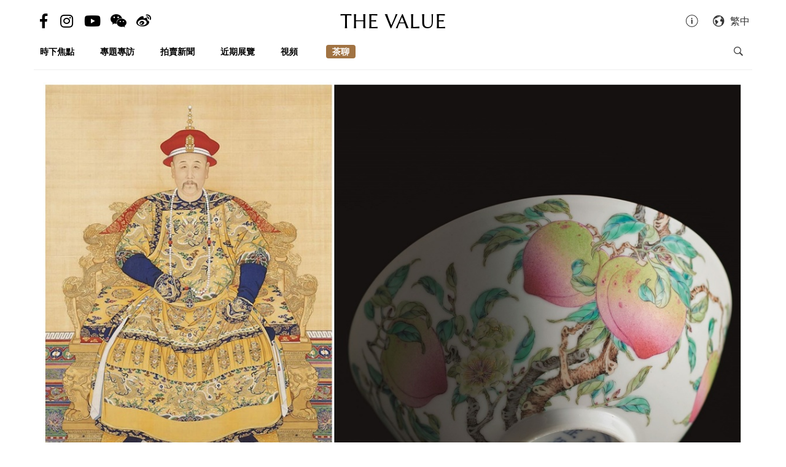

--- FILE ---
content_type: text/html; charset=utf-8
request_url: https://hk.thevalue.com/articles/tokyo-chuo-hongkong-yongzheng-bowl-autumn-2019
body_size: 75399
content:
<!DOCTYPE html>
<html lang="zh-hant-HK">
  <head>
    <meta name="viewport" content="width=device-width, initial-scale=1.0, maximum-scale=1.0, user-scalable=1, shrink-to-fit=no"/>
    <meta name="google-site-verification" content="-h-SrK1fQBzBjLKUzaHZA_PWZthr9gFR9GI3DjCNh62Q" />
    
<link rel="canonical" href="https://hk.thevalue.com/articles/tokyo-chuo-hongkong-yongzheng-bowl-autumn-2019" />

<link rel="alternate" href="https://hk.thevalue.com/articles/tokyo-chuo-hongkong-yongzheng-bowl-autumn-2019" hreflang="zh-HK" />
<link rel="alternate" href="https://en.thevalue.com/articles/tokyo-chuo-hongkong-yongzheng-bowl-autumn-2019" hreflang="en-HK" />
<link rel="alternate" href="https://cn.thevalue.com/articles/tokyo-chuo-hongkong-yongzheng-bowl-autumn-2019" hreflang="zh-CN" />
<link rel="alternate" href="https://hk.thevalue.com/articles/tokyo-chuo-hongkong-yongzheng-bowl-autumn-2019" hreflang="zh" />
<link rel="alternate" href="https://en.thevalue.com/articles/tokyo-chuo-hongkong-yongzheng-bowl-autumn-2019" hreflang="en" />
    
<title>一覷雍正的品味與外交手腕｜御製「洋彩六蟠五蝠圖宮盌」 | 拍賣新聞 | THE VALUE | 連結藝術新聞、藝術展覽、拍賣新聞、藝術行家的藝術平台</title>
<meta name="description" content="古玩愛好者都知道，雍正一朝的御製瓷器，以小巧玲瓏及典雅簡潔見稱。就算是彩瓷，也不會華麗濃豔，卻是精巧細緻，高貴大氣。除此之外，更是匠心獨運，配以吉祥寓意，遂成雋永。這個香港秋拍，便有一雍正御製「洋彩過枝六蟠五蝠圖宮盌」，在東京中央拍賣香港上拍，領銜「中國重要瓷器及藝術品」專場，估價待詢。">
<meta charset="UTF-8">
    <meta property="twitter:site_name" content="TheValue.com">
    <meta property="twitter:url" content="https://hk.thevalue.com/articles/tokyo-chuo-hongkong-yongzheng-bowl-autumn-2019">
    <meta property="twitter:type" content="website">
    <meta property="twitter:title" content="一覷雍正的品味與外交手腕｜御製「洋彩六蟠五蝠圖宮盌」 | 拍賣新聞 | THE VALUE | 連結藝術新聞、藝術展覽、拍賣新聞、藝術行家的藝術平台">
    <meta property="twitter:description" content="古玩愛好者都知道，雍正一朝的御製瓷器，以小巧玲瓏及典雅簡潔見稱。就算是彩瓷，也不會華麗濃豔，卻是精巧細緻，高貴大氣。除此之外，更是匠心獨運，配以吉祥寓意，遂成雋永。這個香港秋拍，便有一雍正御製「洋彩過枝六蟠五蝠圖宮盌」，在東京中央拍賣香港上拍，領銜「中國重要瓷器及藝術品」專場，估價待詢。">
    <meta property="twitter:image" content="https://assets.thevalue.com/7b4842f9dd09956776b83363badd3e2ab1395561/std/f08bef9cb79a526d113cfaee782ffd3f11482aff.jpg?1574098705">
    <meta property="twitter:image:width" content="1200">
    <meta property="twitter:image:height" content="638">
    <meta property="og:site_name" content="TheValue.com">
    <meta property="og:url" content="https://hk.thevalue.com/articles/tokyo-chuo-hongkong-yongzheng-bowl-autumn-2019">
    <meta property="og:type" content="website">
    <meta property="og:title" content="一覷雍正的品味與外交手腕｜御製「洋彩六蟠五蝠圖宮盌」 | 拍賣新聞 | THE VALUE | 連結藝術新聞、藝術展覽、拍賣新聞、藝術行家的藝術平台">
    <meta property="og:description" content="古玩愛好者都知道，雍正一朝的御製瓷器，以小巧玲瓏及典雅簡潔見稱。就算是彩瓷，也不會華麗濃豔，卻是精巧細緻，高貴大氣。除此之外，更是匠心獨運，配以吉祥寓意，遂成雋永。這個香港秋拍，便有一雍正御製「洋彩過枝六蟠五蝠圖宮盌」，在東京中央拍賣香港上拍，領銜「中國重要瓷器及藝術品」專場，估價待詢。">
    <meta property="og:image" content="https://assets.thevalue.com/7b4842f9dd09956776b83363badd3e2ab1395561/std/f08bef9cb79a526d113cfaee782ffd3f11482aff.jpg?1574098705">
    <meta property="og:image:width" content="1200">
    <meta property="og:image:height" content="638">
<meta property="fb:app_id" content="728396050618357">


    <link rel="apple-touch-icon" sizes="57x57" href="https://hk.thevalue.com/icons/apple-icon-57x57.png">
<link rel="apple-touch-icon" sizes="60x60" href="https://hk.thevalue.com/icons/apple-icon-60x60.png">
<link rel="apple-touch-icon" sizes="72x72" href="https://hk.thevalue.com/icons/apple-icon-72x72.png">
<link rel="apple-touch-icon" sizes="76x76" href="https://hk.thevalue.com/icons/apple-icon-76x76.png">
<link rel="apple-touch-icon" sizes="114x114" href="https://hk.thevalue.com/icons/apple-icon-114x114.png">
<link rel="apple-touch-icon" sizes="120x120" href="https://hk.thevalue.com/icons/apple-icon-120x120.png">
<link rel="apple-touch-icon" sizes="144x144" href="https://hk.thevalue.com/icons/apple-icon-144x144.png">
<link rel="apple-touch-icon" sizes="152x152" href="https://hk.thevalue.com/icons/apple-icon-152x152.png">
<link rel="apple-touch-icon" sizes="180x180" href="https://hk.thevalue.com/icons/apple-icon-180x180.png">
<link rel="icon" type="image/png" sizes="192x192" href="https://hk.thevalue.com/icons/android-icon-192x192.png">
<link rel="icon" type="image/png" sizes="32x32" href="https://hk.thevalue.com/icons/favicon-32x32.png">
<link rel="icon" type="image/png" sizes="96x96" href="https://hk.thevalue.com/icons/favicon-96x96.png">
<link rel="icon" type="image/png" sizes="16x16" href="https://hk.thevalue.com/icons/favicon-16x16.png">
<link rel="manifest" href="https://hk.thevalue.com/icons/manifest.json">
<meta name="msapplication-TileColor" content="#ffffff">
<meta name="msapplication-TileImage" content="https://hk.thevalue.com/icons/ms-icon-144x144.png"> <meta name="theme-color" content="#ffffff">
      <script>
  (function(i,s,o,g,r,a,m){i['GoogleAnalyticsObject']=r;i[r]=i[r]||function(){
    (i[r].q=i[r].q||[]).push(arguments)},i[r].l=1*new Date();a=s.createElement(o),
    m=s.getElementsByTagName(o)[0];a.async=1;a.src=g;m.parentNode.insertBefore(a,m)
  })(window,document,'script','https://www.google-analytics.com/analytics.js','ga');
  ga('create', "UA-91745739-1", 'auto');
  ga('send', 'pageview');
</script>

<script data-ad-client="ca-pub-8545127753274353" async src="https://pagead2.googlesyndication.com/pagead/js/adsbygoogle.js"></script>


    
    <meta name="csrf-param" content="authenticity_token" />
<meta name="csrf-token" content="a0+9IGfDnhYlQ1sfRoagB+M1/pfkYobpl5rRhF0NOZSacAp13v9OjIQFpoM9s236d1MtYyVqvi29Jv5DR2fK4A==" />
    <meta name="format-detection" content="telephone=no">
    <link rel="stylesheet" media="all" href="/assets/application-1ff835f5e8d5a47a0e54a36d3006b0d2d9a0a350fcf497d0aad5d29ab9bd3027.css" data-turbolinks-track="reload" />
    <script src="/assets/application-f9bbffc15bda181e3eca141618487d82f72986c90e2abb1ee9d0f935dff7ec85.js" data-turbolinks-track="reload"></script>
    <script src="/packs/application-7a7a81e2c5f3d1bca8d7.js"></script>
    <script src="/packs/frontend-c8fe42a35b6770d5e44a.js"></script>
    <link rel="stylesheet" media="screen" href="/packs/frontend-f7c21ce3162d0638bacb.css" />
    <script src="/packs/frontend_articles_show-916dad5fe0eb18c976da.js"></script>
    <link rel="stylesheet" media="screen" href="/packs/frontend_articles_show-f7c21ce3162d0638bacb.css" />
    
<!-- Facebook Pixel Code -->
<script>
  !function(f,b,e,v,n,t,s)
  {if(f.fbq)return;n=f.fbq=function(){n.callMethod?
  n.callMethod.apply(n,arguments):n.queue.push(arguments)};
  if(!f._fbq)f._fbq=n;n.push=n;n.loaded=!0;n.version='2.0';
  n.queue=[];t=b.createElement(e);t.async=!0;
  t.src=v;s=b.getElementsByTagName(e)[0];
  s.parentNode.insertBefore(t,s)}(window, document,'script',
  'https://connect.facebook.net/en_US/fbevents.js');
  fbq('init', "177690383047662" );
  fbq('track', 'PageView');
</script>
<noscript><img height="1" width="1" style="display:none"
  src="https://www.facebook.com/tr?id=177690383047662&ev=PageView&noscript=1"
/></noscript>
<!-- End Facebook Pixel Code -->

    <script src="https://d.line-scdn.net/r/web/social-plugin/js/thirdparty/loader.min.js" async="async" defer="defer"></script>
  </head>
  <script>fbq('track', 'ViewContent');</script>
  <body class="web-body">
    <div class="top_adbaner_wrapper">
      <div class="react_ad_banner" data="{&quot;pos&quot;:&quot;top_web&quot;}"></div>
      <div class="react_ad_banner" data="{&quot;pos&quot;:&quot;top_bpos_web&quot;}"></div>
    </div>
    <div class="web-wrapper">
      <div id="header-section" class="header-wrapper hidden-xs visible-sm visible-md visible-lg">
  <div id="header" class="flex-container-row spread">
    <div class="col y-center">
      <div class="header-left">
        <a href="https://www.facebook.com/TheValueLimited">
          <div class="social-icon si-facebook">
             <i class="icon fab fa-facebook-f"></i>  
          </div>
</a>
          <a href="https://www.instagram.com/thevalueart">
            <div class="social-icon si-instagram">
              <i class="icon fab fa-instagram"></i>  
            </div>
</a>          <a href="https://www.youtube.com/thevalue">
            <div class="social-icon si-youtube">
              <i class="icon fab fa-youtube"></i>  
            </div>
</a>
        <a href="javascript:void(0)">
          <div class="social-icon si-wechat" onclick="$(document).trigger('wechat#show')">
            <i class="icon fab fa-weixin"></i>  
          </div>
        </a>  

        <a href="https://www.weibo.com/u/6256142021?profile_ftype=1&amp;is_all=1">
          <div class="social-icon si-weibo">
             <i class="icon fab fa-weibo"></i>  
          </div>
</a>      
      </div>
    </div>

    <div class="col">
      <a class="site-logo" href="/">
      <div class="site-logo">
        THE VALUE
      </div>
</a>    </div>

    <div class="col y-center">
      <div class="header-right">
        <a href="/about-us">
          <i class="icon ion-ios-information-outline pull-left" aria-hidden="true"></i>
</a>        
        <div class="dropdown">
          <div class="func-icon lang-icon" type="button" data-toggle="dropdown">
            <i class="icon ion-earth pull-left" aria-hidden="true"></i>
            <span style="margin-right: 4px;">繁中</span>
          </div>
          <ul class="dropdown-menu dropdown-menu-right page_locale_select">
                <li><a href="https://cn.thevalue.com/articles/tokyo-chuo-hongkong-yongzheng-bowl-autumn-2019">简中</a></li>
    <li><a href="https://hk.thevalue.com/articles/tokyo-chuo-hongkong-yongzheng-bowl-autumn-2019">繁中</a></li>
    <li class="locale_disabled">EN</li>

          </ul>
        </div>   

      </div>
    </div>

  </div>
  <div class="categories-list flex-container-row spread">
    <div class="col col-11 y-center">
      <ul class="ul-clean list-inline">
        <li class="list-group-item"><a href="/categories/news">時下焦點</a></li><li class="list-group-item"><a href="/categories/feature-series">專題專訪</a></li><li class="list-group-item"><a href="/categories/auctions">拍賣新聞</a></li><li class="list-group-item"><a href="/categories/exhibitions">近期展覽</a></li><li class="list-group-item"><a href="/categories/videos">視頻</a></li>
           <li class="list-group-item hide-el show-hk"><a class="tc-link" href="http://hk.thevalue.com/tea-column/">茶聊</a></li>
      </ul>
    </div>
    <div class="col y-center text-right">
      <div id="react_search_box" data="{&quot;style&quot;:{&quot;textAlign&quot;:&quot;right&quot;}}"></div>
    </div>
  </div>
<div id="react_search_bar" data="{&quot;placeholder&quot;:&quot;搜尋...&quot;}"></div>
</div>
<div id="react_global_header" data="{&quot;categories&quot;:[{&quot;name&quot;:&quot;時下焦點&quot;,&quot;code&quot;:&quot;news&quot;},{&quot;name&quot;:&quot;專題專訪&quot;,&quot;code&quot;:&quot;feature-series&quot;},{&quot;name&quot;:&quot;拍賣新聞&quot;,&quot;code&quot;:&quot;auctions&quot;},{&quot;name&quot;:&quot;近期展覽&quot;,&quot;code&quot;:&quot;exhibitions&quot;},{&quot;name&quot;:&quot;視頻&quot;,&quot;code&quot;:&quot;videos&quot;}],&quot;current_user&quot;:null,&quot;locale_available&quot;:[&quot;cn&quot;,&quot;hk&quot;]}"></div>

<div id="react_wechat_box" data="{}"></div>
      <div id="main-section" class="container main-section">
        <div class="row-main row">
          <div class="col-xs-12">
  <div id="react_article_cover_image" data="{&quot;all_images&quot;:[{&quot;aspect_ratio&quot;:1.5,&quot;order&quot;:0,&quot;src&quot;:&quot;https://assets.thevalue.com/5c2786765da7f010bf36f3ced1c9c3cbf1758203/detail/d5c6d3a403fb7a2340b6f4dea7f428428def9507.jpg?1574098079&quot;},{&quot;aspect_ratio&quot;:0.5982905982905983,&quot;order&quot;:1,&quot;src&quot;:&quot;https://assets.thevalue.com/456da6ed0b2039e4eae1ea1f2eb66d118944c83d/detail/6a0152d7e31d6245c788a9712da0fbc586bf9ca3.jpg?1574097752&quot;},{&quot;aspect_ratio&quot;:1.1352941176470588,&quot;order&quot;:2,&quot;src&quot;:&quot;https://assets.thevalue.com/172a8fdff2273c26ae48ef5e99b6ea44ae3b005a/detail/8652fec47ab967e3ebf86d39423298c6bb9851d6.jpg?1574097771&quot;},{&quot;aspect_ratio&quot;:1.2330456226880395,&quot;order&quot;:3,&quot;src&quot;:&quot;https://assets.thevalue.com/6c798aac75cadf330fddd0f0ea66cefa278380b8/detail/a0ab7ed40da65660842004589929a3d03aeb1b17.jpg?1574097771&quot;},{&quot;aspect_ratio&quot;:1.4594594594594594,&quot;order&quot;:4,&quot;src&quot;:&quot;https://assets.thevalue.com/487e87a00fb41db498caa5b3f55af13c60e23ead/detail/4103015ad60472e8b0819582dcf5ff9f19778f6e.jpg?1574159929&quot;},{&quot;aspect_ratio&quot;:1.4754098360655739,&quot;order&quot;:5,&quot;src&quot;:&quot;https://assets.thevalue.com/a0063f39477aab5c36cb362cb8a1e7dd9c710084/detail/2d426b9f6f003a3f3739e332202058b58819d4d6.jpg?1574159927&quot;},{&quot;aspect_ratio&quot;:0.7322654462242563,&quot;order&quot;:6,&quot;src&quot;:&quot;https://assets.thevalue.com/402a8b151a4da4c4811613bf43846053fadd6f7a/detail/6161e754b78e74960ab3b17917960ac151fde614.jpg?1574159927&quot;},{&quot;aspect_ratio&quot;:0.6553079947575361,&quot;order&quot;:6,&quot;src&quot;:&quot;https://assets.thevalue.com/0a05c288fb56c16c566446b0ab72da8a95ca4475/detail/447ef3fb2095c8bd7b382ca02bb968ea9ea36d97.jpg?1574097753&quot;},{&quot;aspect_ratio&quot;:0.7321875,&quot;order&quot;:8,&quot;src&quot;:&quot;https://assets.thevalue.com/38bf712f684bdb68259f70a374f63c755fcf04ca/detail/608208a3bec60c94644d6524a2df7ad185dab27b.jpg?1574097776&quot;},{&quot;aspect_ratio&quot;:0.7811764705882352,&quot;order&quot;:9,&quot;src&quot;:&quot;https://assets.thevalue.com/0877dbb8777ce4c858595e4ed5419ab90cdf804b/detail/539c6154e6b88f142cbb2eb6cf11684b8fd55993.jpg?1574158778&quot;},{&quot;aspect_ratio&quot;:0.6772767462422635,&quot;order&quot;:10,&quot;src&quot;:&quot;https://assets.thevalue.com/79234f9b05bc8721d4f257040475cb04d8a7b844/detail/7b006e67db3cbd95c7d5279247b769301434a790.jpg?1574158778&quot;},{&quot;aspect_ratio&quot;:0.4619779353821907,&quot;order&quot;:11,&quot;src&quot;:&quot;https://assets.thevalue.com/c7d67aec50d539fab4f3e89fadfa75ad4feacb11/detail/b6d3597176a396829e0072aadd33d3b33b582537.jpg?1574142741&quot;},{&quot;aspect_ratio&quot;:1.0,&quot;order&quot;:12,&quot;src&quot;:&quot;https://assets.thevalue.com/7462cf7ee71b305d6ebeb8052e524daaa0809783/detail/75cd2ac88fca7400e58cd35d7c3128ca63004153.png?1574142806&quot;}],&quot;cover_image&quot;:{&quot;alt&quot;:null,&quot;aspect_ratio&quot;:1.5,&quot;src&quot;:&quot;https://assets.thevalue.com/5c2786765da7f010bf36f3ced1c9c3cbf1758203/web/d5c6d3a403fb7a2340b6f4dea7f428428def9507.jpg?1574098079&quot;,&quot;title&quot;:null,&quot;locale&quot;:&quot;hk&quot;}}"></div>
</div>

<div class="col-xs-12 col-sm-8">
  <div class="article-wrapper">
    <h2>一覷雍正的品味與外交手腕｜御製「洋彩六蟠五蝠圖宮盌」</h2>

    <div class="flex-container-row spread article-info-wrapper">

      <div class="col col-11">
          <div class="article-author">
            撰文：The Value
          </div> 

        <div class="article-datetime">
          11月19日, 2019 | 星期二 | 20:12
        </div>

         <div class="article-social-share">
        <div id="react_social_share" data="{&quot;medias&quot;:[{&quot;media&quot;:&quot;facebook&quot;,&quot;title&quot;:&quot;一覷雍正的品味與外交手腕｜御製「洋彩六蟠五蝠圖宮盌」&quot;,&quot;url&quot;:&quot;https://hk.thevalue.com/articles/tokyo-chuo-hongkong-yongzheng-bowl-autumn-2019&quot;},{&quot;media&quot;:&quot;whatsapp&quot;,&quot;title&quot;:&quot;一覷雍正的品味與外交手腕｜御製「洋彩六蟠五蝠圖宮盌」&quot;,&quot;url&quot;:&quot;https://hk.thevalue.com/articles/tokyo-chuo-hongkong-yongzheng-bowl-autumn-2019&quot;},{&quot;media&quot;:&quot;line&quot;,&quot;title&quot;:&quot;一覷雍正的品味與外交手腕｜御製「洋彩六蟠五蝠圖宮盌」&quot;,&quot;url&quot;:&quot;https://hk.thevalue.com/articles/tokyo-chuo-hongkong-yongzheng-bowl-autumn-2019&quot;},{&quot;media&quot;:&quot;weibo&quot;,&quot;title&quot;:&quot;一覷雍正的品味與外交手腕｜御製「洋彩六蟠五蝠圖宮盌」&quot;,&quot;url&quot;:&quot;https://hk.thevalue.com/articles/tokyo-chuo-hongkong-yongzheng-bowl-autumn-2019&quot;},{&quot;media&quot;:&quot;twitter&quot;,&quot;title&quot;:&quot;一覷雍正的品味與外交手腕｜御製「洋彩六蟠五蝠圖宮盌」&quot;,&quot;url&quot;:&quot;https://hk.thevalue.com/articles/tokyo-chuo-hongkong-yongzheng-bowl-autumn-2019&quot;}]}"></div>

         <div id="react_font_selector" data="{}"></div>
       </div>
      </div>
      <div class="col col-5 article-hitrate text-right">

        <!-- fb like -->
        <div class="fb-like" data-href="https://hk.thevalue.com/articles/tokyo-chuo-hongkong-yongzheng-bowl-autumn-2019" data-layout="button_count" data-action="like" data-size="small" data-show-faces="false" data-share="false"></div>
      </div>
      
    </div>
    
    <div class="article-content lang-hk">
      <div class="youtube-embed-wrapper" style="position:relative;padding-bottom:56.25%;padding-top:30px;height:0;overflow:hidden"><iframe allowfullscreen="" frameborder="0" height="360" src="https://www.youtube.com/embed/xseg8cfrDos" style="position:absolute;top:0;left:0;width:100%;height:100%" width="640"></iframe></div>

<p>古玩愛好者都知道，<strong>雍正</strong>一朝的御製瓷器，以小巧玲瓏及典雅簡潔見稱。就算是彩瓷，也不會華麗濃豔，卻是精巧細緻，高貴大氣。除此之外，更是匠心獨運，配以吉祥寓意，遂成雋永。這個香港秋拍，便有一雍正御製「洋彩過枝六蟠五蝠圖宮盌」，在<strong>東京中央拍賣香港</strong>上拍，領銜「中國重要瓷器及藝術品」專場，估價待詢。</p>

<p><div class="react_intrinsic_img" data="{&quot;src&quot;:&quot;https://assets.thevalue.com/456da6ed0b2039e4eae1ea1f2eb66d118944c83d/web/6a0152d7e31d6245c788a9712da0fbc586bf9ca3.jpg?1574097752&quot;,&quot;alt&quot;:null,&quot;aspect_ratio&quot;:0.5982905982905983}"></div><br />
<span style="color:#a9a9a9">雍正帝</span></p>

<p><div class="react_intrinsic_img" data="{&quot;src&quot;:&quot;https://assets.thevalue.com/172a8fdff2273c26ae48ef5e99b6ea44ae3b005a/web/8652fec47ab967e3ebf86d39423298c6bb9851d6.jpg?1574097771&quot;,&quot;alt&quot;:null,&quot;aspect_ratio&quot;:1.1352941176470588}"></div><br />
清雍正 御製磁胎洋彩過枝六蟠五蝠圖宮盌</p>

<p>拍品編號：834<br />
款識：大清雍正年製<br />
尺寸：6.5 x 14.3 cm<br />
來源：</p>

<ul>
	<li>（傳）山中商會舊藏</li>
	<li>福田隨竹庵四代主人（藪內節庵 1868-1940）舊藏，購於1932年日本山中商會大展</li>
	<li>加賀大聖寺侯家族遞藏</li>
</ul>

<p>著錄：</p>

<ul>
	<li>《東西古美術展覽會圖錄》，昭和7年，山中商會出版，No.560。</li>
</ul>

<p>展覽：</p>

<ul>
	<li>《東西古美術展覽會》，山中商會主辦，大阪美術俱樂部，昭和7年5月9日-11日。</li>
</ul>

<p>估價：待詢</p>

<p><div class="react_intrinsic_img" data="{&quot;src&quot;:&quot;https://assets.thevalue.com/6c798aac75cadf330fddd0f0ea66cefa278380b8/web/a0ab7ed40da65660842004589929a3d03aeb1b17.jpg?1574097771&quot;,&quot;alt&quot;:null,&quot;aspect_ratio&quot;:1.2330456226880395}"></div></p>

<p><div class="react_intrinsic_img" data="{&quot;src&quot;:&quot;https://assets.thevalue.com/487e87a00fb41db498caa5b3f55af13c60e23ead/web/4103015ad60472e8b0819582dcf5ff9f19778f6e.jpg?1574159929&quot;,&quot;alt&quot;:null,&quot;aspect_ratio&quot;:1.4594594594594594}"></div></p>

<p><div class="react_intrinsic_img" data="{&quot;src&quot;:&quot;https://assets.thevalue.com/a0063f39477aab5c36cb362cb8a1e7dd9c710084/web/2d426b9f6f003a3f3739e332202058b58819d4d6.jpg?1574159927&quot;,&quot;alt&quot;:null,&quot;aspect_ratio&quot;:1.4754098360655739}"></div><br />
<br />
此類宮盌乃雍正御窯名品，清宮檔案中稱為「五彩蟠桃宮盌」，翻查雍正四年的《活計檔》記載：「十一月初三日，怡親王 交五彩蟠桃宮碗十四件......奉旨收拾妥當賞琉球國欽此」。</p>

<p>「怡親王」乃是康熙帝第十三子胤祥，雍正登位後便受封，後來得到世襲罔替的許可，是清朝第九位鐵帽子王，深得雍正重用。雍正帝特意下旨，任命重臣負責御器，賞賜屬國作外交之用，足見此類「五彩蟠桃宮盌」之重要性，絕非凡品。</p>

<p><div class="react_intrinsic_img" data="{&quot;src&quot;:&quot;https://assets.thevalue.com/0a05c288fb56c16c566446b0ab72da8a95ca4475/web/447ef3fb2095c8bd7b382ca02bb968ea9ea36d97.jpg?1574097753&quot;,&quot;alt&quot;:null,&quot;aspect_ratio&quot;:0.6553079947575361}"></div><br />
<span style="color:#a9a9a9">怡親王 -&nbsp;胤祥</span></p>

<p><div class="react_intrinsic_img" data="{&quot;src&quot;:&quot;https://assets.thevalue.com/402a8b151a4da4c4811613bf43846053fadd6f7a/web/6161e754b78e74960ab3b17917960ac151fde614.jpg?1574159927&quot;,&quot;alt&quot;:null,&quot;aspect_ratio&quot;:0.7322654462242563}"></div></p>

<p>此器胎薄釉潤，圓壁光澤，圈足托承。盌為瓷胎洋彩，構圖紋理精妙，點畫色澤傳神，粉綠藍褐，黃白黑紅，濃淡相間，巧奪天工。外壁兩條纏枝桃紋環繞，各顯異同，外壁四隻蟠桃，色調自然，豐腴逼真。一桃枝施灰彩，上附數花，均雙層瓣，青色黃蕊；另一枝紅褐色，花瓣單層，粉色黃蕊。</p>

<p>枝間葉片，曲卷瘦長，綠色松石色混糅，層次分明。一對鐵紅色蝙蝠翻飛於兩枝交界處。外壁花枝越過口沿進入器內，呈過枝畫法。此枝結兩枚桃實。透熟欲墜，亦有花蕾及三隻嬉戲的蝙蝠。此器畫工極為巧絕，乃為御窯的巔峰之作。筆入毫微，從蝙蝠的鬚到枝幹的青苔，都細心勾勒，惟妙惟肖。</p>

<p>&nbsp;</p>

<p><strong>國治不搖 花榮果茂　「過枝者 國治也」</strong></p>

<p><div class="react_intrinsic_img" data="{&quot;src&quot;:&quot;https://assets.thevalue.com/38bf712f684bdb68259f70a374f63c755fcf04ca/web/608208a3bec60c94644d6524a2df7ad185dab27b.jpg?1574097776&quot;,&quot;alt&quot;:null,&quot;aspect_ratio&quot;:0.7321875}"></div></p>

<p>清宮御器，除了巧奪天工的工藝，最重視的莫過於寓意吉祥。此盌繪六桃五蝠，取「洪福齊天」、「福壽雙全」之意：而「過牆枝」，音諧「長治」，借喻政通人和、長治久安。故此，當中既有歌功頌德之心，亦含祝聖上萬壽無疆之意。尤其此類宮盌本就是賞賜屬國作外交之用，足見當中巧思。<br />
<br />
此種桃盌自古便是重金難求之物，趙汝珍所著《古玩指南》中回憶，民國十年（1921年）前後，清代官窯瓷器中「以古月軒（琺瑯彩）為最貴，每杯一雙，可值五百元。每盌一個，可值千元上下。次則雍正粉彩過枝⋯⋯等粉彩，過枝之五寸盤，值二百元。七寸者，需三百五十元」，足見其珍。此類於歷年市場拍賣出現，與私人收藏者，鳳毛麟角，可謂珍貴之至。</p>

<p><div class="react_intrinsic_img" data="{&quot;src&quot;:&quot;https://assets.thevalue.com/0877dbb8777ce4c858595e4ed5419ab90cdf804b/web/539c6154e6b88f142cbb2eb6cf11684b8fd55993.jpg?1574158778&quot;,&quot;alt&quot;:null,&quot;aspect_ratio&quot;:0.7811764705882352}"></div><br />
<span style="color:#a9a9a9">山中商會出版物</span><br />
<br />
<div class="react_intrinsic_img" data="{&quot;src&quot;:&quot;https://assets.thevalue.com/79234f9b05bc8721d4f257040475cb04d8a7b844/web/7b006e67db3cbd95c7d5279247b769301434a790.jpg?1574158778&quot;,&quot;alt&quot;:null,&quot;aspect_ratio&quot;:0.6772767462422635}"></div><br />
<span style="color:#a9a9a9">山中商會出版物</span></p>

<p>來源方面，有傳此盌最初是日本著名古董商「山中商會」所藏，於1932年的山中商會大展上，被福田隨竹庵四代主人- 藪內節庵（1868-1940）購得，後為加賀大聖寺侯家族遞藏。福田隨竹庵乃是日本「藪内流」之茶道名家；而加賀大聖寺，則是源自江戶時代的武士家族。</p>

<hr />
<p><div class="react_intrinsic_img" data="{&quot;src&quot;:&quot;https://assets.thevalue.com/c7d67aec50d539fab4f3e89fadfa75ad4feacb11/web/b6d3597176a396829e0072aadd33d3b33b582537.jpg?1574142741&quot;,&quot;alt&quot;:null,&quot;aspect_ratio&quot;:0.4619779353821907}"></div></p>

<p><strong>東京中央香港2019秋拍</strong></p>

<p>日期：11/22 - 25<br />
地點：香港四季酒店<br />
查詢：+852 2805 9016<br />
&nbsp;</p>

<p><em>請長按以下二維碼瀏覽圖錄</em></p>

<p><div class="react_intrinsic_img" data="{&quot;src&quot;:&quot;https://assets.thevalue.com/7462cf7ee71b305d6ebeb8052e524daaa0809783/web/75cd2ac88fca7400e58cd35d7c3128ca63004153.png?1574142806&quot;,&quot;alt&quot;:null,&quot;aspect_ratio&quot;:1.0}"></div></p>

    </div>
  </div>

<div id="fb-root"></div>
<script>(function(d, s, id) {
  var l = {'zh-hant-HK':'zh_HK', 'zh-han-CN':'zh_CN', 'en-US':'en_US'}, m = d.documentElement.lang;
  var js, fjs = d.getElementsByTagName(s)[0];
  if (d.getElementById(id)) return;
  js = d.createElement(s); js.id = id;
  js.src = 'https://connect.facebook.net/' + l[m] + '/sdk.js#xfbml=1&version=v3.1&appId=728396050618357';
  fjs.parentNode.insertBefore(js, fjs);
}(document, 'script', 'facebook-jssdk'));</script>
 <hr>
<!-- fb like -->
 <div class="fb-like" data-href="https://hk.thevalue.com/articles/tokyo-chuo-hongkong-yongzheng-bowl-autumn-2019" data-layout="button_count" data-action="like" data-size="large" data-show-faces="true" data-share="true"></div>
 <br /><br />

<div class="ad-reserve">
  <script async src="https://pagead2.googlesyndication.com/pagead/js/adsbygoogle.js"></script>
  <!-- va-article -->
  <ins class="adsbygoogle"
       style="display:block"
       data-ad-client="ca-pub-8545127753274353"
       data-ad-slot="7098133571"
       data-ad-format="auto"
       data-full-width-responsive="true"></ins>
  <script>
       (adsbygoogle = window.adsbygoogle || []).push({});
  </script>
</div>

<!-- fb comments -->
<div class="fb-comments" data-href="https://hk.thevalue.com/articles/tokyo-chuo-hongkong-yongzheng-bowl-autumn-2019" data-numposts="5" data-mobile="true"></div>
</div>

<div class="col-xs-12 col-sm-4">
    <div class="react_ad_banner_sticky" data="{&quot;pos&quot;:&quot;aside_articles_web&quot;}"></div>
</div>

  <div class="col-xs-12 col-sm-8">
    <div class="related-articles-wrapper">
      <div class="related-articles-title">
        <h2>相關文章</h2>
      </div>
      <div id="react_article_list" data="{&quot;articles&quot;:[{&quot;slug&quot;:&quot;tokyo-chuo-hongkong-macallan-lalique-pillars-ollection-review&quot;,&quot;title&quot;:&quot;麥卡倫璀璨萊儷水晶瓶系列｜見證「無與倫比的」威士忌藝術&quot;,&quot;link&quot;:&quot;https://hk.thevalue.com/articles/tokyo-chuo-hongkong-macallan-lalique-pillars-ollection-review&quot;,&quot;web_src&quot;:&quot;https://assets.thevalue.com/4a61a7cbc4bfb284ab1208f2c1d70c7b5dc55020/web/fe4a66f2d221db4b59ca0c673e8cbeda65031bb5.jpg?1573131867&quot;,&quot;thumb_base64&quot;:&quot;[data-uri]&quot;,&quot;banner_src&quot;:&quot;https://assets.thevalue.com/4a61a7cbc4bfb284ab1208f2c1d70c7b5dc55020/banner/fe4a66f2d221db4b59ca0c673e8cbeda65031bb5.jpg?1573131867&quot;,&quot;aspect_ratio&quot;:1.5,&quot;locale&quot;:&quot;hk&quot;,&quot;category_name&quot;:&quot;Feature Series 專題專訪&quot;,&quot;category_link&quot;:&quot;https://hk.thevalue.com/categories/feature-series&quot;,&quot;published_info&quot;:&quot;約6年前&quot;,&quot;published_exact&quot;:&quot;11月12日, 2019 | 星期二 | 16:08&quot;,&quot;medias&quot;:[{&quot;media&quot;:&quot;facebook&quot;,&quot;title&quot;:&quot;麥卡倫璀璨萊儷水晶瓶系列｜見證「無與倫比的」威士忌藝術&quot;,&quot;url&quot;:&quot;https://hk.thevalue.com/articles/tokyo-chuo-hongkong-macallan-lalique-pillars-ollection-review&quot;},{&quot;media&quot;:&quot;whatsapp&quot;,&quot;title&quot;:&quot;麥卡倫璀璨萊儷水晶瓶系列｜見證「無與倫比的」威士忌藝術&quot;,&quot;url&quot;:&quot;https://hk.thevalue.com/articles/tokyo-chuo-hongkong-macallan-lalique-pillars-ollection-review&quot;},{&quot;media&quot;:&quot;line&quot;,&quot;title&quot;:&quot;麥卡倫璀璨萊儷水晶瓶系列｜見證「無與倫比的」威士忌藝術&quot;,&quot;url&quot;:&quot;https://hk.thevalue.com/articles/tokyo-chuo-hongkong-macallan-lalique-pillars-ollection-review&quot;},{&quot;media&quot;:&quot;weibo&quot;,&quot;title&quot;:&quot;麥卡倫璀璨萊儷水晶瓶系列｜見證「無與倫比的」威士忌藝術&quot;,&quot;url&quot;:&quot;https://hk.thevalue.com/articles/tokyo-chuo-hongkong-macallan-lalique-pillars-ollection-review&quot;},{&quot;media&quot;:&quot;twitter&quot;,&quot;title&quot;:&quot;麥卡倫璀璨萊儷水晶瓶系列｜見證「無與倫比的」威士忌藝術&quot;,&quot;url&quot;:&quot;https://hk.thevalue.com/articles/tokyo-chuo-hongkong-macallan-lalique-pillars-ollection-review&quot;}],&quot;tags&quot;:[]},{&quot;slug&quot;:&quot;tokyo-chuo-hongkong-preview-autumn-2019&quot;,&quot;title&quot;:&quot;「東京中央」預展｜11月香港秋拍焦點率先看&quot;,&quot;link&quot;:&quot;https://hk.thevalue.com/articles/tokyo-chuo-hongkong-preview-autumn-2019&quot;,&quot;web_src&quot;:&quot;https://assets.thevalue.com/7e7526407a5d11be0503a2e241a5919d956754f2/web/d6f32fdcf46520f7a3adedd313b2f15cbeac5bd6.jpg?1570386366&quot;,&quot;thumb_base64&quot;:&quot;[data-uri]&quot;,&quot;banner_src&quot;:&quot;https://assets.thevalue.com/7e7526407a5d11be0503a2e241a5919d956754f2/banner/d6f32fdcf46520f7a3adedd313b2f15cbeac5bd6.jpg?1570386366&quot;,&quot;aspect_ratio&quot;:1.5,&quot;locale&quot;:&quot;hk&quot;,&quot;category_name&quot;:&quot;Auctions News 拍賣新聞&quot;,&quot;category_link&quot;:&quot;https://hk.thevalue.com/categories/auctions&quot;,&quot;published_info&quot;:&quot;超過6年前&quot;,&quot;published_exact&quot;:&quot;10月06日, 2019 | 星期日 | 02:27&quot;,&quot;medias&quot;:[{&quot;media&quot;:&quot;facebook&quot;,&quot;title&quot;:&quot;「東京中央」預展｜11月香港秋拍焦點率先看&quot;,&quot;url&quot;:&quot;https://hk.thevalue.com/articles/tokyo-chuo-hongkong-preview-autumn-2019&quot;},{&quot;media&quot;:&quot;whatsapp&quot;,&quot;title&quot;:&quot;「東京中央」預展｜11月香港秋拍焦點率先看&quot;,&quot;url&quot;:&quot;https://hk.thevalue.com/articles/tokyo-chuo-hongkong-preview-autumn-2019&quot;},{&quot;media&quot;:&quot;line&quot;,&quot;title&quot;:&quot;「東京中央」預展｜11月香港秋拍焦點率先看&quot;,&quot;url&quot;:&quot;https://hk.thevalue.com/articles/tokyo-chuo-hongkong-preview-autumn-2019&quot;},{&quot;media&quot;:&quot;weibo&quot;,&quot;title&quot;:&quot;「東京中央」預展｜11月香港秋拍焦點率先看&quot;,&quot;url&quot;:&quot;https://hk.thevalue.com/articles/tokyo-chuo-hongkong-preview-autumn-2019&quot;},{&quot;media&quot;:&quot;twitter&quot;,&quot;title&quot;:&quot;「東京中央」預展｜11月香港秋拍焦點率先看&quot;,&quot;url&quot;:&quot;https://hk.thevalue.com/articles/tokyo-chuo-hongkong-preview-autumn-2019&quot;}],&quot;tags&quot;:[]},{&quot;slug&quot;:&quot;tokyo-chuo-new-logo&quot;,&quot;title&quot;:&quot;東京中央拍賣新標誌｜設計意念源自日本傳統藝術&quot;,&quot;link&quot;:&quot;https://hk.thevalue.com/articles/tokyo-chuo-new-logo&quot;,&quot;web_src&quot;:&quot;https://assets.thevalue.com/8b7f40415bf02cfb401e8808f7a0fb73cd71fc3e/web/fc0ce441d3f525d5b69e430b443574b7e5ba96f3.jpeg?1568033859&quot;,&quot;thumb_base64&quot;:&quot;[data-uri]&quot;,&quot;banner_src&quot;:&quot;https://assets.thevalue.com/8b7f40415bf02cfb401e8808f7a0fb73cd71fc3e/banner/fc0ce441d3f525d5b69e430b443574b7e5ba96f3.jpeg?1568033859&quot;,&quot;aspect_ratio&quot;:1.4993065187239945,&quot;locale&quot;:&quot;hk&quot;,&quot;category_name&quot;:&quot;Auctions News 拍賣新聞&quot;,&quot;category_link&quot;:&quot;https://hk.thevalue.com/categories/auctions&quot;,&quot;published_info&quot;:&quot;超過6年前&quot;,&quot;published_exact&quot;:&quot;9月09日, 2019 | 星期一 | 20:56&quot;,&quot;medias&quot;:[{&quot;media&quot;:&quot;facebook&quot;,&quot;title&quot;:&quot;東京中央拍賣新標誌｜設計意念源自日本傳統藝術&quot;,&quot;url&quot;:&quot;https://hk.thevalue.com/articles/tokyo-chuo-new-logo&quot;},{&quot;media&quot;:&quot;whatsapp&quot;,&quot;title&quot;:&quot;東京中央拍賣新標誌｜設計意念源自日本傳統藝術&quot;,&quot;url&quot;:&quot;https://hk.thevalue.com/articles/tokyo-chuo-new-logo&quot;},{&quot;media&quot;:&quot;line&quot;,&quot;title&quot;:&quot;東京中央拍賣新標誌｜設計意念源自日本傳統藝術&quot;,&quot;url&quot;:&quot;https://hk.thevalue.com/articles/tokyo-chuo-new-logo&quot;},{&quot;media&quot;:&quot;weibo&quot;,&quot;title&quot;:&quot;東京中央拍賣新標誌｜設計意念源自日本傳統藝術&quot;,&quot;url&quot;:&quot;https://hk.thevalue.com/articles/tokyo-chuo-new-logo&quot;},{&quot;media&quot;:&quot;twitter&quot;,&quot;title&quot;:&quot;東京中央拍賣新標誌｜設計意念源自日本傳統藝術&quot;,&quot;url&quot;:&quot;https://hk.thevalue.com/articles/tokyo-chuo-new-logo&quot;}],&quot;tags&quot;:[]},{&quot;slug&quot;:&quot;mayuyama-co-longquan-celadon-tokyo-chuo-2019&quot;,&quot;title&quot;:&quot;東京中央秋拍｜日本「繭山龍泉堂」舊藏　國寶級南宋-元龍泉窯青瓷鳳尾尊&quot;,&quot;link&quot;:&quot;https://hk.thevalue.com/articles/mayuyama-co-longquan-celadon-tokyo-chuo-2019&quot;,&quot;web_src&quot;:&quot;https://assets.thevalue.com/582054e204415c1df60ff6a9a99a22ec724d997e/web/9b1f39d2eb6f79c6445bb63d40354c5a5567e4f9.jpg?1565893557&quot;,&quot;thumb_base64&quot;:&quot;[data-uri]&quot;,&quot;banner_src&quot;:&quot;https://assets.thevalue.com/582054e204415c1df60ff6a9a99a22ec724d997e/banner/9b1f39d2eb6f79c6445bb63d40354c5a5567e4f9.jpg?1565893557&quot;,&quot;aspect_ratio&quot;:1.5,&quot;locale&quot;:&quot;hk&quot;,&quot;category_name&quot;:&quot;Auctions News 拍賣新聞&quot;,&quot;category_link&quot;:&quot;https://hk.thevalue.com/categories/auctions&quot;,&quot;published_info&quot;:&quot;超過6年前&quot;,&quot;published_exact&quot;:&quot;8月16日, 2019 | 星期五 | 18:13&quot;,&quot;medias&quot;:[{&quot;media&quot;:&quot;facebook&quot;,&quot;title&quot;:&quot;東京中央秋拍｜日本「繭山龍泉堂」舊藏　國寶級南宋-元龍泉窯青瓷鳳尾尊&quot;,&quot;url&quot;:&quot;https://hk.thevalue.com/articles/mayuyama-co-longquan-celadon-tokyo-chuo-2019&quot;},{&quot;media&quot;:&quot;whatsapp&quot;,&quot;title&quot;:&quot;東京中央秋拍｜日本「繭山龍泉堂」舊藏　國寶級南宋-元龍泉窯青瓷鳳尾尊&quot;,&quot;url&quot;:&quot;https://hk.thevalue.com/articles/mayuyama-co-longquan-celadon-tokyo-chuo-2019&quot;},{&quot;media&quot;:&quot;line&quot;,&quot;title&quot;:&quot;東京中央秋拍｜日本「繭山龍泉堂」舊藏　國寶級南宋-元龍泉窯青瓷鳳尾尊&quot;,&quot;url&quot;:&quot;https://hk.thevalue.com/articles/mayuyama-co-longquan-celadon-tokyo-chuo-2019&quot;},{&quot;media&quot;:&quot;weibo&quot;,&quot;title&quot;:&quot;東京中央秋拍｜日本「繭山龍泉堂」舊藏　國寶級南宋-元龍泉窯青瓷鳳尾尊&quot;,&quot;url&quot;:&quot;https://hk.thevalue.com/articles/mayuyama-co-longquan-celadon-tokyo-chuo-2019&quot;},{&quot;media&quot;:&quot;twitter&quot;,&quot;title&quot;:&quot;東京中央秋拍｜日本「繭山龍泉堂」舊藏　國寶級南宋-元龍泉窯青瓷鳳尾尊&quot;,&quot;url&quot;:&quot;https://hk.thevalue.com/articles/mayuyama-co-longquan-celadon-tokyo-chuo-2019&quot;}],&quot;tags&quot;:[]},{&quot;slug&quot;:&quot;tokyo-chuo-tea-culture-antique-spring-2019&quot;,&quot;title&quot;:&quot;中國百年普洱與日本釜師匠魂　走進東京中央的茶藝世界&quot;,&quot;link&quot;:&quot;https://hk.thevalue.com/articles/tokyo-chuo-tea-culture-antique-spring-2019&quot;,&quot;web_src&quot;:&quot;https://assets.thevalue.com/4eae40404dcbd698653a3e7dea1cf3dfed17c1c9/web/2ec0f6ad0599ffb267495dd84b5c4b9035fa5524.jpg?1557331755&quot;,&quot;thumb_base64&quot;:&quot;[data-uri]&quot;,&quot;banner_src&quot;:&quot;https://assets.thevalue.com/4eae40404dcbd698653a3e7dea1cf3dfed17c1c9/banner/2ec0f6ad0599ffb267495dd84b5c4b9035fa5524.jpg?1557331755&quot;,&quot;aspect_ratio&quot;:1.5,&quot;locale&quot;:&quot;hk&quot;,&quot;category_name&quot;:&quot;Auctions News 拍賣新聞&quot;,&quot;category_link&quot;:&quot;https://hk.thevalue.com/categories/auctions&quot;,&quot;published_info&quot;:&quot;超過6年前&quot;,&quot;published_exact&quot;:&quot;5月09日, 2019 | 星期四 | 16:16&quot;,&quot;medias&quot;:[{&quot;media&quot;:&quot;facebook&quot;,&quot;title&quot;:&quot;中國百年普洱與日本釜師匠魂　走進東京中央的茶藝世界&quot;,&quot;url&quot;:&quot;https://hk.thevalue.com/articles/tokyo-chuo-tea-culture-antique-spring-2019&quot;},{&quot;media&quot;:&quot;whatsapp&quot;,&quot;title&quot;:&quot;中國百年普洱與日本釜師匠魂　走進東京中央的茶藝世界&quot;,&quot;url&quot;:&quot;https://hk.thevalue.com/articles/tokyo-chuo-tea-culture-antique-spring-2019&quot;},{&quot;media&quot;:&quot;line&quot;,&quot;title&quot;:&quot;中國百年普洱與日本釜師匠魂　走進東京中央的茶藝世界&quot;,&quot;url&quot;:&quot;https://hk.thevalue.com/articles/tokyo-chuo-tea-culture-antique-spring-2019&quot;},{&quot;media&quot;:&quot;weibo&quot;,&quot;title&quot;:&quot;中國百年普洱與日本釜師匠魂　走進東京中央的茶藝世界&quot;,&quot;url&quot;:&quot;https://hk.thevalue.com/articles/tokyo-chuo-tea-culture-antique-spring-2019&quot;},{&quot;media&quot;:&quot;twitter&quot;,&quot;title&quot;:&quot;中國百年普洱與日本釜師匠魂　走進東京中央的茶藝世界&quot;,&quot;url&quot;:&quot;https://hk.thevalue.com/articles/tokyo-chuo-tea-culture-antique-spring-2019&quot;}],&quot;tags&quot;:[]},{&quot;slug&quot;:&quot;tokyo-chuo-auction-hong-kong-listing&quot;,&quot;title&quot;:&quot;過江猛龍來港上市　「東京中央」拍賣啟示錄&quot;,&quot;link&quot;:&quot;https://hk.thevalue.com/articles/tokyo-chuo-auction-hong-kong-listing&quot;,&quot;web_src&quot;:&quot;https://assets.thevalue.com/7116a3e9474927594f231e2b37ee8441e98b291b/web/6e781ac6733858670ccd3fbc237c476734b494ff.jpg?1539236926&quot;,&quot;thumb_base64&quot;:&quot;[data-uri]&quot;,&quot;banner_src&quot;:&quot;https://assets.thevalue.com/7116a3e9474927594f231e2b37ee8441e98b291b/web/6e781ac6733858670ccd3fbc237c476734b494ff.jpg?1539236926&quot;,&quot;aspect_ratio&quot;:1.5003750937734435,&quot;locale&quot;:&quot;hk&quot;,&quot;category_name&quot;:&quot;News 時下焦點&quot;,&quot;category_link&quot;:&quot;https://hk.thevalue.com/categories/news&quot;,&quot;published_info&quot;:&quot;超過7年前&quot;,&quot;published_exact&quot;:&quot;10月11日, 2018 | 星期四 | 13:43&quot;,&quot;medias&quot;:[{&quot;media&quot;:&quot;facebook&quot;,&quot;title&quot;:&quot;過江猛龍來港上市　「東京中央」拍賣啟示錄&quot;,&quot;url&quot;:&quot;https://hk.thevalue.com/articles/tokyo-chuo-auction-hong-kong-listing&quot;},{&quot;media&quot;:&quot;whatsapp&quot;,&quot;title&quot;:&quot;過江猛龍來港上市　「東京中央」拍賣啟示錄&quot;,&quot;url&quot;:&quot;https://hk.thevalue.com/articles/tokyo-chuo-auction-hong-kong-listing&quot;},{&quot;media&quot;:&quot;line&quot;,&quot;title&quot;:&quot;過江猛龍來港上市　「東京中央」拍賣啟示錄&quot;,&quot;url&quot;:&quot;https://hk.thevalue.com/articles/tokyo-chuo-auction-hong-kong-listing&quot;},{&quot;media&quot;:&quot;weibo&quot;,&quot;title&quot;:&quot;過江猛龍來港上市　「東京中央」拍賣啟示錄&quot;,&quot;url&quot;:&quot;https://hk.thevalue.com/articles/tokyo-chuo-auction-hong-kong-listing&quot;},{&quot;media&quot;:&quot;twitter&quot;,&quot;title&quot;:&quot;過江猛龍來港上市　「東京中央」拍賣啟示錄&quot;,&quot;url&quot;:&quot;https://hk.thevalue.com/articles/tokyo-chuo-auction-hong-kong-listing&quot;}],&quot;tags&quot;:[]},{&quot;slug&quot;:&quot;interview-ando-shokei-tokyo-chuo-hongkong-fall-sale-2017-hong-kong-xuande-blue-and-white-lobed-fruit-and-flower-bowl&quot;,&quot;title&quot;:&quot;訪問東京中央社長　香港秋拍「宣德青花葵口碗」&quot;,&quot;link&quot;:&quot;https://hk.thevalue.com/articles/interview-ando-shokei-tokyo-chuo-hongkong-fall-sale-2017-hong-kong-xuande-blue-and-white-lobed-fruit-and-flower-bowl&quot;,&quot;web_src&quot;:&quot;https://assets.thevalue.com/c652d392123bd09f25d67ea64eb4b3f54b6e2afe/web/93cafb4334ff18207a0d59acde7a25493cc7c43b.jpg?1509617488&quot;,&quot;thumb_base64&quot;:&quot;[data-uri]&quot;,&quot;banner_src&quot;:&quot;https://assets.thevalue.com/c652d392123bd09f25d67ea64eb4b3f54b6e2afe/web/93cafb4334ff18207a0d59acde7a25493cc7c43b.jpg?1509617488&quot;,&quot;aspect_ratio&quot;:1.5,&quot;locale&quot;:&quot;hk&quot;,&quot;category_name&quot;:&quot;Feature Series 專題專訪&quot;,&quot;category_link&quot;:&quot;https://hk.thevalue.com/categories/feature-series&quot;,&quot;published_info&quot;:&quot;約8年前&quot;,&quot;published_exact&quot;:&quot;11月02日, 2017 | 星期四 | 09:58&quot;,&quot;medias&quot;:[{&quot;media&quot;:&quot;facebook&quot;,&quot;title&quot;:&quot;訪問東京中央社長　香港秋拍「宣德青花葵口碗」&quot;,&quot;url&quot;:&quot;https://hk.thevalue.com/articles/interview-ando-shokei-tokyo-chuo-hongkong-fall-sale-2017-hong-kong-xuande-blue-and-white-lobed-fruit-and-flower-bowl&quot;},{&quot;media&quot;:&quot;whatsapp&quot;,&quot;title&quot;:&quot;訪問東京中央社長　香港秋拍「宣德青花葵口碗」&quot;,&quot;url&quot;:&quot;https://hk.thevalue.com/articles/interview-ando-shokei-tokyo-chuo-hongkong-fall-sale-2017-hong-kong-xuande-blue-and-white-lobed-fruit-and-flower-bowl&quot;},{&quot;media&quot;:&quot;line&quot;,&quot;title&quot;:&quot;訪問東京中央社長　香港秋拍「宣德青花葵口碗」&quot;,&quot;url&quot;:&quot;https://hk.thevalue.com/articles/interview-ando-shokei-tokyo-chuo-hongkong-fall-sale-2017-hong-kong-xuande-blue-and-white-lobed-fruit-and-flower-bowl&quot;},{&quot;media&quot;:&quot;weibo&quot;,&quot;title&quot;:&quot;訪問東京中央社長　香港秋拍「宣德青花葵口碗」&quot;,&quot;url&quot;:&quot;https://hk.thevalue.com/articles/interview-ando-shokei-tokyo-chuo-hongkong-fall-sale-2017-hong-kong-xuande-blue-and-white-lobed-fruit-and-flower-bowl&quot;},{&quot;media&quot;:&quot;twitter&quot;,&quot;title&quot;:&quot;訪問東京中央社長　香港秋拍「宣德青花葵口碗」&quot;,&quot;url&quot;:&quot;https://hk.thevalue.com/articles/interview-ando-shokei-tokyo-chuo-hongkong-fall-sale-2017-hong-kong-xuande-blue-and-white-lobed-fruit-and-flower-bowl&quot;}],&quot;tags&quot;:[]}],&quot;category&quot;:&quot;related&quot;,&quot;total_pages&quot;:1}"></div>
    </div>
  </div>


<div id="react_back_to_top" data="{}"></div>
        </div>
      </div>
    </div>
    <footer id="footer-section" class="main-footer">
  <div class="flex-container">
    <div class="footer_lang">
      <div class="footer_lang__title">
        <h4>支援語言</h4>
      </div>
      <div class="footer_lang__content">
        <a href="https://hk.thevalue.com/articles/tokyo-chuo-hongkong-yongzheng-bowl-autumn-2019">繁體中文</a><br/>
        <a href="https://cn.thevalue.com/articles/tokyo-chuo-hongkong-yongzheng-bowl-autumn-2019">简体中文</a><br/>
        <a href="https://en.thevalue.com/articles/tokyo-chuo-hongkong-yongzheng-bowl-autumn-2019">English</a><br/>
      </div>
    </div>
    <div class="footer_about">
      <div class="footer_about__title hide-mobile">
        <h4>關於我們</h4>
      </div>
      <div class="footer_about__content">
        <a href="/about-us">聯絡我們</a><br/>
        <a href="/career">招聘人才</a><br/>
        <a href="/disclaimer">隱私政策</a><br/>
      </div>
    </div>
    <div class="footer_app">
      <div class="footer_app__title hide-mobile">
        <h4>應用程式</h4>
      </div>
      <div class="footer_app__content">
        <div class="footer_app__content__iconwrapper">
          <a href="https://itunes.apple.com/hk/app/the-value/id1204432093">
            <img src="/assets/Download_on_the_App_Store_Badge_US-UK_135x40-25178aeef6eb6b83b96f5f2d004eda3bffbb37122de64afbaef7107b384a4132.svg" alt="Download on the app store badge us uk 135x40" />
</a>        </div>
        <div class="footer_app__content__iconwrapper">
          <a href="https://play.google.com/store/apps/details?id=com.thevaluecoreapp">
            <img style="width: 155px;margin-left:-10px;" src="/assets/google-play-badge-215e46442382af6784b854e56f70c527d0d205a367c58567c308d3c3fbe31cc2.png" alt="Google play badge" />
</a>        </div>
        <div class="footer_app__content__iconwrapper centertext">
          <a href="/apk/thevalueapp.apk">
            <i class="fab fa-android"></i>&nbsp;<span>直接下載</span>
</a>        </div>
      </div>
    </div>
    <div class="footer_connect">
      <div class="footer_connect__title hide-mobile">
        <h4>社交平台</h4>
      </div>
      <div class="footer_connect__content">
        <div class="footer_connect__content__iconwrapper">
          <a target="_blank" href="https://www.facebook.com/TheValueLimited">
            <i class="fab fa-facebook-f"></i>
</a>        </div>
        <div class="footer_connect__content__iconwrapper">
          <a target="_blank" href="https://www.instagram.com/thevalueart">
            <i class="fab fa-instagram"></i>
</a>        </div>
        <div class="footer_connect__content__iconwrapper">
          <a target="_blank" href="https://www.youtube.com/thevalue">
            <i class="fab fa-youtube"></i>
</a>        </div>
        <div class="footer_connect__content__iconwrapper">
          <a>  
            <i class="fab fa-weixin" onclick="$(document).trigger('wechat#show')"></i>
          </a>
        </div>
        <div class="footer_connect__content__iconwrapper">
          <a target="_blank" href="https://www.weibo.com/u/6256142021?profile_ftype=1&amp;is_all=1">
            <i class="fab fa-weibo"></i>
</a>        </div>
      </div>
      <div class="footer_connect__content">
        <hr style="width:100%;"/>
      </div>
      <div class="footer_connect__content">
        <a href="https://hk.thevalue.com/">
          <h1>THE VALUE</h1>
</a>      </div>
    </div>
  </div>
  <div class="copyright">
    <strong>Copyright &copy; 2026 <a href="https://hk.thevalue.com/">TheValue.com Ltd</a>.</strong> All rights reserved.
  </div>
</footer>

  </body>
</html>

--- FILE ---
content_type: text/html; charset=utf-8
request_url: https://www.google.com/recaptcha/api2/aframe
body_size: 264
content:
<!DOCTYPE HTML><html><head><meta http-equiv="content-type" content="text/html; charset=UTF-8"></head><body><script nonce="9iky90yve_fWSuYipjum1w">/** Anti-fraud and anti-abuse applications only. See google.com/recaptcha */ try{var clients={'sodar':'https://pagead2.googlesyndication.com/pagead/sodar?'};window.addEventListener("message",function(a){try{if(a.source===window.parent){var b=JSON.parse(a.data);var c=clients[b['id']];if(c){var d=document.createElement('img');d.src=c+b['params']+'&rc='+(localStorage.getItem("rc::a")?sessionStorage.getItem("rc::b"):"");window.document.body.appendChild(d);sessionStorage.setItem("rc::e",parseInt(sessionStorage.getItem("rc::e")||0)+1);localStorage.setItem("rc::h",'1769227686798');}}}catch(b){}});window.parent.postMessage("_grecaptcha_ready", "*");}catch(b){}</script></body></html>